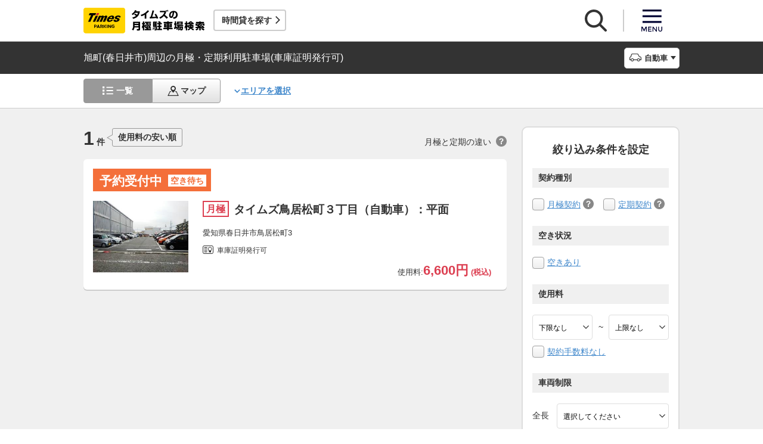

--- FILE ---
content_type: image/svg+xml
request_url: https://times-info.net/monthly/common/svg/common_ic026.svg
body_size: 510
content:
<!-- Generator: Adobe Illustrator 24.1.1, SVG Export Plug-In  -->
<svg version="1.1" xmlns="http://www.w3.org/2000/svg" xmlns:xlink="http://www.w3.org/1999/xlink" x="0px" y="0px" width="512px"
	 height="512px" viewBox="0 0 512 512" style="enable-background:new 0 0 512 512;" xml:space="preserve">
<style type="text/css">
	.st0{fill:#AAAAAA;}
</style>
<defs>
</defs>
<g>
	<path class="st0" d="M96,0v416h416V0H96z M472,376H136V112h336V376z"/>
	<polygon class="st0" points="40,472 40,296 40,136 40,96 0,96 0,512 416,512 416,472 376,472 	"/>
</g>
</svg>


--- FILE ---
content_type: application/javascript
request_url: https://times-info.net/monthly/common/js/slickBanner.js
body_size: 856
content:
!function () {
  function slickBannerInit() {
    let bannerElem = $('.js-slickBannerMain'),
      initialized = $('.js-slickBannerMain.slick-initialized'),
      settings = {
        slidesToShow: 3,
        slidesToScroll: 3,
        infinite: false,
        prevArrow: '<img src="/monthly/common/svg/common_ic002.svg" class="slide-arrow prev-arrow">',
        nextArrow: '<img src="/monthly/common/svg/common_ic002.svg" class="slide-arrow next-arrow">',
        responsive: [
          {
            breakpoint: 767,
            settings: {
              slidesToShow: 1,
              slidesToScroll: 1,
            },
          },
        ]
      };
    if (initialized.length) {
      bannerElem.slick('unslick');
      bannerElem.not('.slick-initialized').slick(settings)
    }
    else {
      bannerElem.not('.slick-initialized').slick(settings);
    }
  }
  slickBannerInit();
}();


--- FILE ---
content_type: application/javascript
request_url: https://times-info.net/monthly/common/js/smooth-scroll.js
body_size: 4146
content:
/* smoothscroll v0.4.4 - 2019 - Dustan Kasten, Jeremias Menichelli - MIT License */
// polyfill
function smoothScrollPolyfill() {
  // aliases
  var w = window;
  var d = document;

  // return if scroll behavior is supported and polyfill is not forced
  if (
    'scrollBehavior' in d.documentElement.style &&
    w.__forceSmoothScrollPolyfill__ !== true
  ) {
    return;
  }

  // globals
  var Element = w.HTMLElement || w.Element;
  var SCROLL_TIME = 468;

  // object gathering original scroll methods
  var original = {
    scroll: w.scroll || w.scrollTo,
    scrollBy: w.scrollBy,
    elementScroll: Element.prototype.scroll || scrollElement,
    scrollIntoView: Element.prototype.scrollIntoView
  };

  // define timing method
  var now =
    w.performance && w.performance.now
      ? w.performance.now.bind(w.performance)
      : Date.now;

  /**
   * indicates if a the current browser is made by Microsoft
   * @method isMicrosoftBrowser
   * @param {String} userAgent
   * @returns {Boolean}
   */
  function isMicrosoftBrowser(userAgent) {
    var userAgentPatterns = ['MSIE ', 'Trident/', 'Edge/'];

    return new RegExp(userAgentPatterns.join('|')).test(userAgent);
  }

  /*
   * IE has rounding bug rounding down clientHeight and clientWidth and
   * rounding up scrollHeight and scrollWidth causing false positives
   * on hasScrollableSpace
   */
  var ROUNDING_TOLERANCE = isMicrosoftBrowser(w.navigator.userAgent) ? 1 : 0;

  /**
   * changes scroll position inside an element
   * @method scrollElement
   * @param {Number} x
   * @param {Number} y
   * @returns {undefined}
   */
  function scrollElement(x, y) {
    this.scrollLeft = x;
    this.scrollTop = y;
  }

  /**
   * returns result of applying ease math function to a number
   * @method ease
   * @param {Number} k
   * @returns {Number}
   */
  function ease(k) {
    return 0.5 * (1 - Math.cos(Math.PI * k));
  }

  /**
   * indicates if a smooth behavior should be applied
   * @method shouldBailOut
   * @param {Number|Object} firstArg
   * @returns {Boolean}
   */
  function shouldBailOut(firstArg) {
    if (
      firstArg === null ||
      typeof firstArg !== 'object' ||
      firstArg.behavior === undefined ||
      firstArg.behavior === 'auto' ||
      firstArg.behavior === 'instant'
    ) {
      // first argument is not an object/null
      // or behavior is auto, instant or undefined
      return true;
    }

    if (typeof firstArg === 'object' && firstArg.behavior === 'smooth') {
      // first argument is an object and behavior is smooth
      return false;
    }

    // throw error when behavior is not supported
    throw new TypeError(
      'behavior member of ScrollOptions ' +
      firstArg.behavior +
      ' is not a valid value for enumeration ScrollBehavior.'
    );
  }

  /**
   * indicates if an element has scrollable space in the provided axis
   * @method hasScrollableSpace
   * @param {Node} el
   * @param {String} axis
   * @returns {Boolean}
   */
  function hasScrollableSpace(el, axis) {
    if (axis === 'Y') {
      return el.clientHeight + ROUNDING_TOLERANCE < el.scrollHeight;
    }

    if (axis === 'X') {
      return el.clientWidth + ROUNDING_TOLERANCE < el.scrollWidth;
    }
  }

  /**
   * indicates if an element has a scrollable overflow property in the axis
   * @method canOverflow
   * @param {Node} el
   * @param {String} axis
   * @returns {Boolean}
   */
  function canOverflow(el, axis) {
    var overflowValue = w.getComputedStyle(el, null)['overflow' + axis];

    return overflowValue === 'auto' || overflowValue === 'scroll';
  }

  /**
   * indicates if an element can be scrolled in either axis
   * @method isScrollable
   * @param {Node} el
   * @param {String} axis
   * @returns {Boolean}
   */
  function isScrollable(el) {
    var isScrollableY = hasScrollableSpace(el, 'Y') && canOverflow(el, 'Y');
    var isScrollableX = hasScrollableSpace(el, 'X') && canOverflow(el, 'X');

    return isScrollableY || isScrollableX;
  }

  /**
   * finds scrollable parent of an element
   * @method findScrollableParent
   * @param {Node} el
   * @returns {Node} el
   */
  function findScrollableParent(el) {
    while (el !== d.body && isScrollable(el) === false) {
      el = el.parentNode || el.host;
    }

    return el;
  }

  /**
   * self invoked function that, given a context, steps through scrolling
   * @method step
   * @param {Object} context
   * @returns {undefined}
   */
  function step(context) {
    var time = now();
    var value;
    var currentX;
    var currentY;
    var elapsed = (time - context.startTime) / SCROLL_TIME;

    // avoid elapsed times higher than one
    elapsed = elapsed > 1 ? 1 : elapsed;

    // apply easing to elapsed time
    value = ease(elapsed);

    currentX = context.startX + (context.x - context.startX) * value;
    currentY = context.startY + (context.y - context.startY) * value;

    context.method.call(context.scrollable, currentX, currentY);

    // scroll more if we have not reached our destination
    if (currentX !== context.x || currentY !== context.y) {
      w.requestAnimationFrame(step.bind(w, context));
    }
  }

  /**
   * scrolls window or element with a smooth behavior
   * @method smoothScroll
   * @param {Object|Node} el
   * @param {Number} x
   * @param {Number} y
   * @returns {undefined}
   */
  function smoothScroll(el, x, y) {
    var scrollable;
    var startX;
    var startY;
    var method;
    var startTime = now();

    // define scroll context
    if (el === d.body) {
      scrollable = w;
      startX = w.scrollX || w.pageXOffset;
      startY = w.scrollY || w.pageYOffset;
      method = original.scroll;
    } else {
      scrollable = el;
      startX = el.scrollLeft;
      startY = el.scrollTop;
      method = scrollElement;
    }

    // scroll looping over a frame
    step({
      scrollable: scrollable,
      method: method,
      startTime: startTime,
      startX: startX,
      startY: startY,
      x: x,
      y: y
    });
  }

  // ORIGINAL METHODS OVERRIDES
  // w.scroll and w.scrollTo
  w.scroll = w.scrollTo = function () {
    // avoid action when no arguments are passed
    if (arguments[0] === undefined) {
      return;
    }

    // avoid smooth behavior if not required
    if (shouldBailOut(arguments[0]) === true) {
      original.scroll.call(
        w,
        arguments[0].left !== undefined
          ? arguments[0].left
          : typeof arguments[0] !== 'object'
            ? arguments[0]
            : w.scrollX || w.pageXOffset,
        // use top prop, second argument if present or fallback to scrollY
        arguments[0].top !== undefined
          ? arguments[0].top
          : arguments[1] !== undefined
            ? arguments[1]
            : w.scrollY || w.pageYOffset
      );

      return;
    }

    // LET THE SMOOTHNESS BEGIN!
    smoothScroll.call(
      w,
      d.body,
      arguments[0].left !== undefined
        ? ~~arguments[0].left
        : w.scrollX || w.pageXOffset,
      arguments[0].top !== undefined
        ? ~~arguments[0].top
        : w.scrollY || w.pageYOffset
    );
  };

  // w.scrollBy
  w.scrollBy = function () {
    // avoid action when no arguments are passed
    if (arguments[0] === undefined) {
      return;
    }

    // avoid smooth behavior if not required
    if (shouldBailOut(arguments[0])) {
      original.scrollBy.call(
        w,
        arguments[0].left !== undefined
          ? arguments[0].left
          : typeof arguments[0] !== 'object' ? arguments[0] : 0,
        arguments[0].top !== undefined
          ? arguments[0].top
          : arguments[1] !== undefined ? arguments[1] : 0
      );

      return;
    }

    // LET THE SMOOTHNESS BEGIN!
    smoothScroll.call(
      w,
      d.body,
      ~~arguments[0].left + (w.scrollX || w.pageXOffset),
      ~~arguments[0].top + (w.scrollY || w.pageYOffset)
    );
  };

  // Element.prototype.scroll and Element.prototype.scrollTo
  Element.prototype.scroll = Element.prototype.scrollTo = function () {
    // avoid action when no arguments are passed
    if (arguments[0] === undefined) {
      return;
    }

    // avoid smooth behavior if not required
    if (shouldBailOut(arguments[0]) === true) {
      // if one number is passed, throw error to match Firefox implementation
      if (typeof arguments[0] === 'number' && arguments[1] === undefined) {
        throw new SyntaxError('Value could not be converted');
      }

      original.elementScroll.call(
        this,
        // use left prop, first number argument or fallback to scrollLeft
        arguments[0].left !== undefined
          ? ~~arguments[0].left
          : typeof arguments[0] !== 'object' ? ~~arguments[0] : this.scrollLeft,
        // use top prop, second argument or fallback to scrollTop
        arguments[0].top !== undefined
          ? ~~arguments[0].top
          : arguments[1] !== undefined ? ~~arguments[1] : this.scrollTop
      );

      return;
    }

    var left = arguments[0].left;
    var top = arguments[0].top;

    // LET THE SMOOTHNESS BEGIN!
    smoothScroll.call(
      this,
      this,
      typeof left === 'undefined' ? this.scrollLeft : ~~left,
      typeof top === 'undefined' ? this.scrollTop : ~~top
    );
  };

  // Element.prototype.scrollBy
  Element.prototype.scrollBy = function () {
    // avoid action when no arguments are passed
    if (arguments[0] === undefined) {
      return;
    }

    // avoid smooth behavior if not required
    if (shouldBailOut(arguments[0]) === true) {
      original.elementScroll.call(
        this,
        arguments[0].left !== undefined
          ? ~~arguments[0].left + this.scrollLeft
          : ~~arguments[0] + this.scrollLeft,
        arguments[0].top !== undefined
          ? ~~arguments[0].top + this.scrollTop
          : ~~arguments[1] + this.scrollTop
      );

      return;
    }

    this.scroll({
      left: ~~arguments[0].left + this.scrollLeft,
      top: ~~arguments[0].top + this.scrollTop,
      behavior: arguments[0].behavior
    });
  };

  // Element.prototype.scrollIntoView
  Element.prototype.scrollIntoView = function () {
    // avoid smooth behavior if not required
    if (shouldBailOut(arguments[0]) === true) {
      original.scrollIntoView.call(
        this,
        arguments[0] === undefined ? true : arguments[0]
      );

      return;
    }

    // LET THE SMOOTHNESS BEGIN!
    var scrollableParent = findScrollableParent(this);
    var parentRects = scrollableParent.getBoundingClientRect();
    var clientRects = this.getBoundingClientRect();

    if (scrollableParent !== d.body) {
      // reveal element inside parent
      smoothScroll.call(
        this,
        scrollableParent,
        scrollableParent.scrollLeft + clientRects.left - parentRects.left,
        scrollableParent.scrollTop + clientRects.top - parentRects.top
      );

      // reveal parent in viewport unless is fixed
      if (w.getComputedStyle(scrollableParent).position !== 'fixed') {
        w.scrollBy({
          left: parentRects.left,
          top: parentRects.top,
          behavior: 'smooth'
        });
      }
    } else {
      // reveal element in viewport
      w.scrollBy({
        left: clientRects.left,
        top: clientRects.top,
        behavior: 'smooth'
      });
    }
  };
}

function smoothScroll() {
  smoothScrollPolyfill();

  window.addEventListener('load', function () {
    setInterval(function () {
      const jsSmoothScroll = document.getElementsByClassName('js-smooth-scroll');
      for (let i = 0; i < jsSmoothScroll.length; i++) {
        jsSmoothScroll[i].addEventListener('click', function(e) {
          const target = e.currentTarget;
          const targetId = target.hash;
          if (!target.classList.contains('js-smooth-scroll')) return;
          e.preventDefault();
          document.querySelector(targetId).scrollIntoView({
            behavior: "smooth",
            block: "start"
          });
        }, false);
      }
    }, 100);
  }, false);
};


--- FILE ---
content_type: image/svg+xml
request_url: https://times-info.net/monthly/common/svg/common_ic086.svg
body_size: 587
content:
<!-- Generator: Adobe Illustrator 24.0.0, SVG Export Plug-In  -->
<svg version="1.1" xmlns="http://www.w3.org/2000/svg" xmlns:xlink="http://www.w3.org/1999/xlink" x="0px" y="0px" width="15.5px"
	 height="26px" viewBox="0 0 15.5 26" style="enable-background:new 0 0 15.5 26;" xml:space="preserve">
<defs>
</defs>
<g>
	<defs>
		<polygon id="SVGID_1_" points="10.5,13 0,2.5 2.5,0 15.5,13 2.5,26 0,23.5 		"/>
	</defs>
	<use xlink:href="#SVGID_1_"  style="overflow:visible;fill-rule:evenodd;clip-rule:evenodd;fill:#333;"/>
	<clipPath id="SVGID_2_">
		<use xlink:href="#SVGID_1_"  style="overflow:visible;"/>
	</clipPath>
</g>
</svg>
